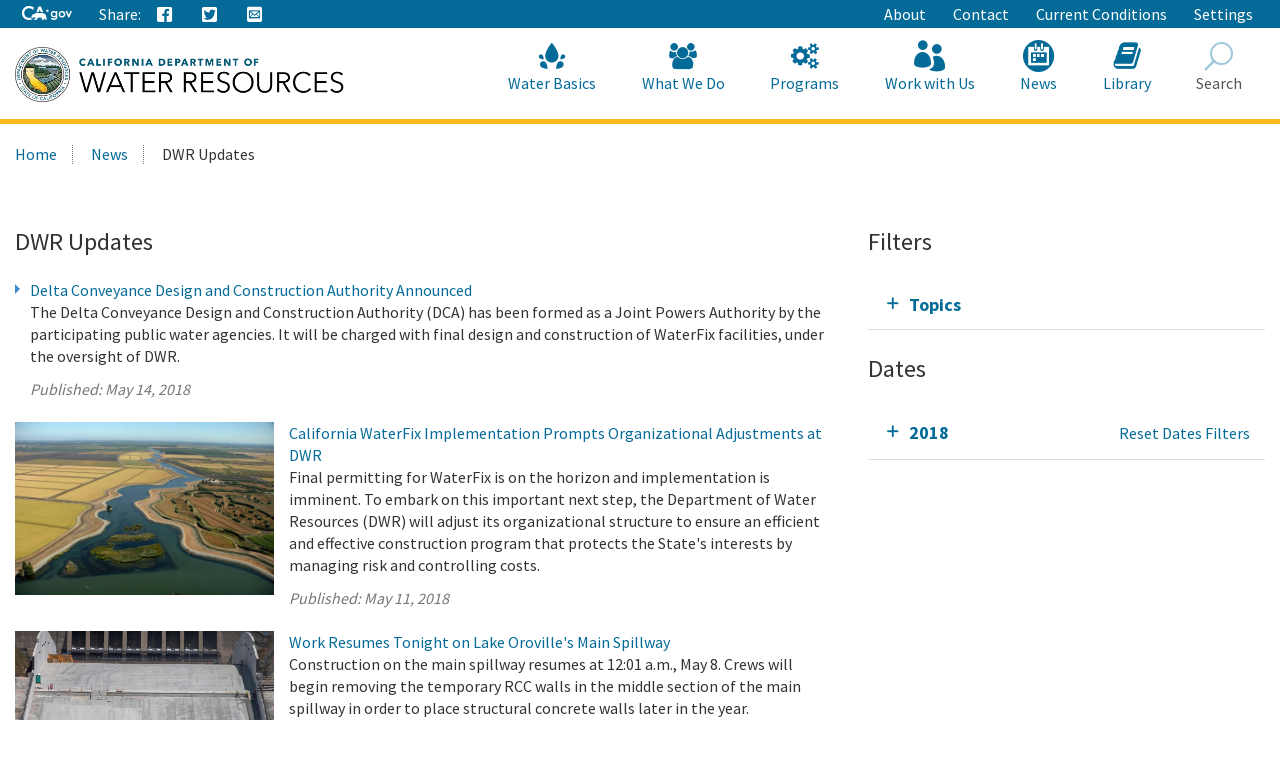

--- FILE ---
content_type: application/javascript
request_url: https://resources.ca.gov/js/add-table-border.js
body_size: 539
content:
$(document).ready(function () {
    /**-----------------------------------------------------------------
	 * Responsive Tables
	 * 
	 * This makes all tables within rich-text responsive by adding
     * a wrapper around the table with .table-resonsive class, and it
     * adds the class .table to the table so it takes on the proper
     * styling.
     * 
     * NOTE: This function does not make tables accessible. That has
     * to be done manually.
	 * 
	 * Author <Muir Adams - SymSoft Solutions>
	 -----------------------------------------------------------------*/

    const $richText = $('.rich-text');

    if ($richText.length > 0) {
        const $tables = $richText.find('table');

        $tables.each(function () {
            const $table = $(this);
            if (!$table.hasClass('table')) $table.addClass('table');
            if ($table.hasClass('table') && !$table.hasClass('table-bordered')) $table.addClass('table-bordered');
        });
    }
});